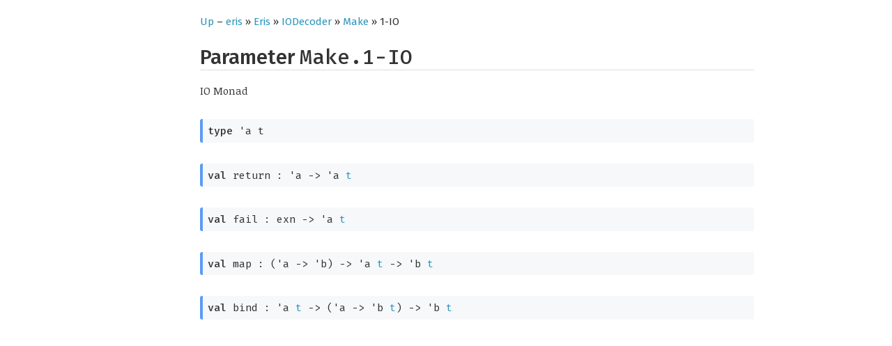

--- FILE ---
content_type: text/html; charset=utf-8
request_url: https://eris.codeberg.page/ocaml-eris/eris/Eris/IODecoder/Make/argument-1-IO/
body_size: 2637
content:
<!DOCTYPE html>
<html xmlns="http://www.w3.org/1999/xhtml"><head><title>IO (eris.Eris.IODecoder.Make.1-IO)</title><link rel="stylesheet" href="../../../../../odoc.css"/><meta charset="utf-8"/><meta name="generator" content="odoc %%VERSION%%"/><meta name="viewport" content="width=device-width,initial-scale=1.0"/><script src="../../../../../highlight.pack.js"></script><script>hljs.initHighlightingOnLoad();</script></head><body class="odoc"><nav class="odoc-nav"><a href="../index.html">Up</a> – <a href="../../../../index.html">eris</a> &#x00BB; <a href="../../../index.html">Eris</a> &#x00BB; <a href="../../index.html">IODecoder</a> &#x00BB; <a href="../index.html">Make</a> &#x00BB; 1-IO</nav><header class="odoc-preamble"><h1>Parameter <code><span>Make.1-IO</span></code></h1><p>IO Monad</p></header><div class="odoc-content"><div class="odoc-spec"><div class="spec type anchored" id="type-t"><a href="#type-t" class="anchor"></a><code><span><span class="keyword">type</span> <span>'a t</span></span></code></div></div><div class="odoc-spec"><div class="spec value anchored" id="val-return"><a href="#val-return" class="anchor"></a><code><span><span class="keyword">val</span> return : <span><span class="type-var">'a</span> <span class="arrow">&#45;&gt;</span></span> <span><span class="type-var">'a</span> <a href="#type-t">t</a></span></span></code></div></div><div class="odoc-spec"><div class="spec value anchored" id="val-fail"><a href="#val-fail" class="anchor"></a><code><span><span class="keyword">val</span> fail : <span>exn <span class="arrow">&#45;&gt;</span></span> <span><span class="type-var">'a</span> <a href="#type-t">t</a></span></span></code></div></div><div class="odoc-spec"><div class="spec value anchored" id="val-map"><a href="#val-map" class="anchor"></a><code><span><span class="keyword">val</span> map : <span><span>(<span><span class="type-var">'a</span> <span class="arrow">&#45;&gt;</span></span> <span class="type-var">'b</span>)</span> <span class="arrow">&#45;&gt;</span></span> <span><span><span class="type-var">'a</span> <a href="#type-t">t</a></span> <span class="arrow">&#45;&gt;</span></span> <span><span class="type-var">'b</span> <a href="#type-t">t</a></span></span></code></div></div><div class="odoc-spec"><div class="spec value anchored" id="val-bind"><a href="#val-bind" class="anchor"></a><code><span><span class="keyword">val</span> bind : <span><span><span class="type-var">'a</span> <a href="#type-t">t</a></span> <span class="arrow">&#45;&gt;</span></span> <span><span>(<span><span class="type-var">'a</span> <span class="arrow">&#45;&gt;</span></span> <span><span class="type-var">'b</span> <a href="#type-t">t</a></span>)</span> <span class="arrow">&#45;&gt;</span></span> <span><span class="type-var">'b</span> <a href="#type-t">t</a></span></span></code></div></div></div></body></html>

--- FILE ---
content_type: text/css; charset=utf-8
request_url: https://eris.codeberg.page/ocaml-eris/odoc.css
body_size: 14770
content:
@charset "UTF-8";
/* Copyright (c) 2016 The odoc contributors. All rights reserved.
   Distributed under the ISC license, see terms at the end of the file.
   %%NAME%% %%VERSION%% */

/* Fonts */
@import url('https://fonts.googleapis.com/css?family=Fira+Mono:400,500');
@import url('https://fonts.googleapis.com/css?family=Noticia+Text:400,400i,700');
@import url('https://fonts.googleapis.com/css?family=Fira+Sans:400,400i,500,500i,600,600i,700,700i');

:root,
.light:root {
   --main-background: #FFFFFF;

  --color: #333333;
  --link-color: #2C94BD;
  --anchor-hover: #555;
  --anchor-color: #d5d5d5;
  --xref-shadow: #cc6666;
  --header-shadow: #ddd;
  --by-name-version-color: #aaa;
  --by-name-nav-link-color: #222;
  --target-background: rgba(187, 239, 253, 0.3);
  --target-shadow: rgba(187, 239, 253, 0.8);
  --pre-border-color: #eee;
  --code-background: #f6f8fa;

  --li-code-background: #f6f8fa;
  --li-code-color: #0d2b3e;
  --toc-color: #1F2D3D;
  --toc-before-color: #777;
  --toc-background: #f6f8fa;
  --toc-list-border: #ccc;

  --spec-summary-border-color: #5c9cf5;
  --spec-summary-background: var(--code-background);
  --spec-summary-hover-background: #ebeff2;
  --spec-details-after-background: rgba(0, 4, 15, 0.05);
  --spec-details-after-shadow: rgba(204, 204, 204, 0.53);
}

.dark:root {
  --main-background: #202020;
  --code-background: #222;
  --line-numbers-background: rgba(0, 0, 0, 0.125);
  --navbar-background: #202020;

  --color: #bebebe;
  --dirname-color: #666;
  --underline-color: #444;
  --visited-color: #002800;
  --visited-number-color: #252;
  --unvisited-color: #380000;
  --unvisited-number-color: #622;
  --somevisited-color: #303000;
  --highlight-color: #303e3f;
  --line-number-color: rgba(230, 230, 230, 0.3);
  --unvisited-margin-color: #622;
  --border: #333;
  --navbar-border: #333;
  --code-color: #ccc;

  --li-code-background: #373737;
  --li-code-color: #999;
  --toc-color: #777;
  --toc-background: #252525;

  --hljs-link: #999;
  --hljs-keyword: #cda869;
  --hljs-regexp: #f9ee98;
  --hljs-title: #dcdcaa;
  --hljs-type: #ac885b;
  --hljs-meta: #82aaff;
  --hljs-variable: #cf6a4c;
}

@media (prefers-color-scheme: dark) {
  :root {
    --main-background: #202020;
    --code-background: #333;
    --line-numbers-background: rgba(0, 0, 0, 0.125);
    --navbar-background: #202020;

    --meter-unvisited-color: #622;
    --meter-visited-color: #252;
    --meter-separator-color: black;

    --color: #bebebe;
    --dirname-color: #666;
    --underline-color: #444;
    --visited-color: #002800;
    --visited-number-color: #252;
    --unvisited-color: #380000;
    --unvisited-number-color: #622;
    --somevisited-color: #303000;
    --highlight-color: #303e3f;
    --line-number-color: rgba(230, 230, 230, 0.3);
    --unvisited-margin-color: #622;
    --border: #333;
    --navbar-border: #333;
    --code-color: #ccc;
    --by-name-nav-link-color: var(--color);

    --li-code-background: #373737;
    --li-code-color: #999;
    --toc-color: #777;
    --toc-before-color: #777;
    --toc-background: #252525;
    --toc-list-border: #ccc;
    --spec-summary-hover-background: #ebeff2;
    --spec-details-after-background: rgba(0, 4, 15, 0.05);
    --spec-details-after-shadow: rgba(204, 204, 204, 0.53);

    --hljs-link: #999;
    --hljs-keyword: #cda869;
    --hljs-regexp: #f9ee98;
    --hljs-title: #dcdcaa;
    --hljs-type: #ac885b;
    --hljs-meta: #82aaff;
    --hljs-variable: #cf6a4c;
  }
}

/* Reset a few things. */

html, body, div, span, applet, object, iframe, h1, h2, h3, h4, h5, h6, p, blockquote, pre, a, abbr, acronym, address, big, cite, code, del, dfn, em, img, ins, kbd, q, s, samp, small, strike, strong, sub, sup, tt, var, b, u, i, center, dl, dt, dd, ol, ul, li, fieldset, form, label, legend, table, caption, tbody, tfoot, thead, tr, th, td, article, aside, canvas, details, embed, figure, figcaption, footer, header, hgroup, menu, nav, output, ruby, section, summary, time, mark, audio, video {
  padding: 0;
  border: 0;
  font: inherit;
  vertical-align: baseline;

}

table {
  border-collapse: collapse;
  border-spacing: 0;
}

*, *:before, *:after {
  box-sizing: border-box;
}

html {
  font-size: 15px;
}

body {
  text-align: left;
  background: #FFFFFF;
  color: var(--color);
  background-color: var(--main-background);
}

body {
  max-width: 100ex;
  margin-left: calc(10vw + 20ex);
  margin-right: 4ex;
  margin-top: 20px;
  margin-bottom: 50px;
  font-family: "Noticia Text", Georgia, serif;
  line-height: 1.5;
}

header {
  margin-bottom: 30px;
}

nav {
  font-family: "Fira Sans", Helvetica, Arial, sans-serif;
}

/* Basic markup elements */

b, strong {
  font-weight: bold;
}

i {
  font-style: italic;
}

em, i em.odd{
  font-style: italic;
}

em.odd, i em {
  font-style: normal;
}

sup {
  vertical-align: super;
}

sub {
  vertical-align: sub;
}

sup, sub {
  font-size: 12px;
  line-height: 0;
  margin-left: 0.2ex;
}

ul, ol {
  list-style-position: outside
}

ul>li {
  margin-left: 22px;
}

ol>li {
  margin-left: 27.2px;
}

li>*:first-child {
  margin-top: 0
}

/* Text alignements, this should be forbidden. */

.left {
  text-align: left;
}

.right {
  text-align: right;
}

.center {
  text-align: center;
}

/* Links and anchors */

a {
  text-decoration: none;
  color: var(--link-color);
}

a:hover {
  box-shadow: 0 1px 0 0 var(--link-color);
}

/* Linked highlight */
*:target {
  background-color: var(--target-background) !important;
  box-shadow: 0 0px 0 1px var(--target-shadow) !important;
  border-radius: 1px;
}

*:hover > a.anchor {
  visibility: visible;
}

a.anchor:before {
  content: "#";
}

a.anchor:hover {
  box-shadow: none;
  text-decoration: none;
  color: var(--anchor-hover);
}

a.anchor {
  visibility: hidden;
  position: absolute;
  /* top: 0px; */
  /* margin-left: -3ex; */
  margin-left: -1.3em;
  font-weight: normal;
  font-style: normal;
  padding-right: 0.4em;
  padding-left: 0.4em;
  /* To remain selectable */
  color: var(--anchor-color);
}

.spec > a.anchor {
  margin-left: -2.3em;
  padding-right: 0.9em;
}

.xref-unresolved {
  color: #2C94BD;
}
.xref-unresolved:hover {
  box-shadow: 0 1px 0 0 var(--xref-shadow);
}

/* Section and document divisions.
   Until at least 4.03 many of the modules of the stdlib start at .h7,
   we restart the sequence there like h2  */

h1, h2, h3, h4, h5, h6, .h7, .h8, .h9, .h10 {
  font-family: "Fira Sans", Helvetica, Arial, sans-serif;
  font-weight: 400;
  padding-top: 0.1em;
  line-height: 1.2;
  overflow-wrap: break-word;
}

h1 {
  font-weight: 500;
  font-size: 2.441em;
}

h1 {
  font-weight: 500;
  font-size: 1.953em;
  box-shadow: 0 1px 0 0 var(--header-shadow);
}

h2 {
  font-size: 1.563em;
}

h3 {
  font-size: 1.25em;
}

small, .font_small {
  font-size: 0.8em;
}

h1 code, h1 tt {
  font-size: inherit;
  font-weight: inherit;
}

h2 code, h2 tt {
  font-size: inherit;
  font-weight: inherit;
}

h3 code, h3 tt {
  font-size: inherit;
  font-weight: inherit;
}

h3 code, h3 tt {
  font-size: inherit;
  font-weight: inherit;
}

h4 {
  font-size: 1.12em;
}

/* Comment delimiters, hidden but accessible to screen readers and 
   selected for copy/pasting */

/* Taken from bootstrap */
/* See also https://stackoverflow.com/a/27769435/4220738 */
.comment-delim {
  position: absolute;
  width: 1px;
  height: 1px;
  padding: 0;
  margin: -1px;
  overflow: hidden;
  clip: rect(0, 0, 0, 0);
  white-space: nowrap;
  border: 0;
}

/* Preformatted and code */

tt, code, pre {
  font-family: "Fira Mono", courier;
  font-weight: 400;
}

pre {
  padding: 0.1em;
  border: 1px solid var(--pre-border-color);
  border-radius: 5px;
  overflow-x: auto;
}

p code,
li code {
  background-color: var(--li-code-background);
  color: var(--li-code-color);
  border-radius: 3px;
  padding: 0 0.3ex;
}

p a > code {
  color: var(--link-color);
}

code {
  white-space: pre-wrap;
}

/* Code blocks (e.g. Examples) */

pre code {
  font-size: 0.893rem;
}

/* Code lexemes */

.keyword {
  font-weight: 500;
}

.arrow { white-space: nowrap }

/* Module member specification */

.spec {
  background-color: var(--spec-summary-background);
  border-radius: 3px;
  border-left: 4px solid var(--spec-summary-border-color);
  border-right: 5px solid transparent;
  padding: 0.35em 0.5em;
}

li:not(:last-child) > .def-doc {
  margin-bottom: 15px;
}

/* Spacing between items */
div.odoc-spec,.odoc-include {
  margin-bottom: 2em;
}

.spec.type .variant p, .spec.type .record p {
  margin: 5px;
}

.spec.type .variant, .spec.type .record {
  margin-left: 2ch;
  list-style: none;
  display: flex;
  flex-wrap: wrap;
  row-gap: 4px;
}

.spec.type .record > code, .spec.type .variant > code {
  min-width: 40%;
}

.spec.type > ol {
  margin-top: 0;
  margin-bottom: 0;
}

.spec.type .record > .def-doc, .spec.type .variant > .def-doc {
  min-width:50%;
  padding-left: 22px;
  margin-left: 10%;
  border-radius: 3px;
  flex-grow:1;
  border-left: 0.1em solid var(--spec-summary-border-color);
}

div.def {
  margin-top: 0;
  text-indent: -2ex;
  padding-left: 2ex;
}

div.def-doc>*:first-child {
  margin-top: 0;
}

/* Collapsible inlined include and module */

.odoc-include details {
  position: relative;
}

.odoc-include.shadowed-include {
  display: none;
}

.odoc-include details:after {
  z-index: -100;
  display: block;
  content: " ";
  position: absolute;
  border-radius: 0 1ex 1ex 0;
  right: -20px;
  top: 1px;
  bottom: 1px;
  width: 15px;
  background: var(--spec-details-after-background, rgba(0, 4, 15, 0.05));
  box-shadow: 0 0px 0 1px var(--spec-details-after-shadow, rgba(204, 204, 204, 0.53));
}

.odoc-include summary {
  position: relative;
  margin-bottom: 1em;
  cursor: pointer;
  outline: none;
}

.odoc-include summary:hover {
  background-color: var(--spec-summary-hover-background);
}

/* FIXME: Does not work in Firefox. */
.odoc-include summary::-webkit-details-marker {
  color: #888;
  transform: scaleX(-1);
  position: absolute;
  top: calc(50% - 5px);
  height: 11px;
  right: -29px;
}

/* Records and variants FIXME */

div.def table {
  text-indent: 0em;
  padding: 0;
  margin-left: -2ex;
}

td.def {
  padding-left: 2ex;
}

td.def-doc *:first-child {
  margin-top: 0em;
}

/* Lists of @tags */

.at-tags { list-style-type: none; margin-left: -3ex; }
.at-tags li { padding-left: 3ex; text-indent: -3ex; }
.at-tags .at-tag { text-transform: capitalize }

/* Lists of modules */

.modules { list-style-type: none; margin-left: -3ex; }
.modules li { padding-left: 3ex; text-indent: -3ex; margin-top: 5px }
.modules .synopsis { padding-left: 1ch; }

/* Odig package index */

.packages { list-style-type: none; margin-left: -3ex; }
.packages li { padding-left: 3ex; text-indent: -3ex }
.packages li a.anchor { padding-right: 0.5ch; padding-left: 3ch; }
.packages .version { font-size: 10px; color: var(--by-name-version-color); }
.packages .synopsis { padding-left: 1ch }

.by-name nav a {
  text-transform: uppercase;
  font-size: 18px;
  margin-right: 1ex;
  color: var(--by-name-nav-link-color,);
  display: inline-block;
}

.by-tag nav a {
  margin-right: 1ex;
  color: var(--by-name-nav-link-color);
  display: inline-block;
}

.by-tag ol { list-style-type: none; }
.by-tag ol.tags li { margin-left: 1ch; display: inline-block }
.by-tag td:first-child { text-transform: uppercase; }

/* Odig package page */

.package nav {
  display: inline;
  font-size: 14px;
  font-weight: normal;
}

.package .version {
  font-size: 14px;
}

.package.info {
  margin: 0;
}

.package.info td:first-child {
  font-style: italic;
  padding-right: 2ex;
}

.package.info ul {
  list-style-type: none;
  display: inline;
  margin: 0;
}

.package.info li {
  display: inline-block;
  margin: 0;
  margin-right: 1ex;
}

#info-authors li, #info-maintainers li {
  display: block;
}

/* Sidebar and TOC */

.odoc-toc:before {
  display: block;
  content: "Contents";
  text-transform: uppercase;
  font-size: 1em;
  margin: 1.414em 0 0.5em;
  font-weight: 500;
  color: var(--toc-before-color);
  line-height: 1.2;
}

.odoc-toc {
  position: fixed;
  top: 0px;
  bottom: 0px;
  left: 0px;
  max-width: 30ex;
  min-width: 26ex;
  width: 20%;
  background: var(--toc-background);
  overflow: auto;
  color: var(--toc-color);
  padding-left: 2ex;
  padding-right: 2ex;
}

.odoc-toc ul li a {
  font-family: "Fira Sans", sans-serif;
  font-size: 0.95em;
  color: var(--color);
  font-weight: 400;
  line-height: 1.6em;
  display: block;
}

.odoc-toc ul li a:hover {
  box-shadow: none;
  text-decoration: underline;
}

/* First level titles */

.odoc-toc>ul>li>a {
  font-weight: 500;
}

.odoc-toc li ul {
  margin: 0px;
}

.odoc-toc ul {
  list-style-type: none;
}

.odoc-toc ul li {
  margin: 0;
}
.odoc-toc>ul>li {
  margin-bottom: 0.3em;
}

.odoc-toc ul li li {
  border-left: 1px solid var(--toc-list-border);
  margin-left: 5px;
  padding-left: 12px;
}

/* Mobile adjustements. */

@media only screen and (max-width: 95ex) {
  .odoc-content {
    margin: auto;
    padding: 2em;
  }
  .odoc-toc {
    position: static;
    width: auto;
    min-width: unset;
    max-width: unset;
    border: none;
    padding: 0.2em 1em;
    border-radius: 5px;
  }
}

/* Print adjustements. */

@media print {
  body {
    color: black;
    background: white;
  }
  body nav:first-child {
    visibility: hidden;
  }
}

/* Syntax highlighting (based on github-gist) */

.hljs {
  display: block;
  background: var(--code-background);
  padding: 0.5em;
  color: var(--color);
  overflow-x: auto;
}

.hljs-comment,
.hljs-meta {
  color: #969896;
}

.hljs-string,
.hljs-variable,
.hljs-template-variable,
.hljs-strong,
.hljs-emphasis,
.hljs-quote {
  color: #df5000;
}

.hljs-keyword,
.hljs-selector-tag {
  color: #a71d5d;
}

.hljs-type,
.hljs-class .hljs-title {
  color: #458;
  font-weight: 500;
}

.hljs-literal,
.hljs-symbol,
.hljs-bullet,
.hljs-attribute {
  color: #0086b3;
}

.hljs-section,
.hljs-name {
  color: #63a35c;
}

.hljs-tag {
  color: #333333;
}

.hljs-attr,
.hljs-selector-id,
.hljs-selector-class,
.hljs-selector-attr,
.hljs-selector-pseudo {
  color: #795da3;
}

.hljs-addition {
  color: #55a532;
  background-color: #eaffea;
}

.hljs-deletion {
  color: #bd2c00;
  background-color: #ffecec;
}

.hljs-link {
  text-decoration: underline;
}

/*---------------------------------------------------------------------------
   Copyright (c) 2016 The odoc contributors

   Permission to use, copy, modify, and/or distribute this software for any
   purpose with or without fee is hereby granted, provided that the above
   copyright notice and this permission notice appear in all copies.

   THE SOFTWARE IS PROVIDED "AS IS" AND THE AUTHOR DISCLAIMS ALL WARRANTIES
   WITH REGARD TO THIS SOFTWARE INCLUDING ALL IMPLIED WARRANTIES OF
   MERCHANTABILITY AND FITNESS. IN NO EVENT SHALL THE AUTHOR BE LIABLE FOR
   ANY SPECIAL, DIRECT, INDIRECT, OR CONSEQUENTIAL DAMAGES OR ANY DAMAGES
   WHATSOEVER RESULTING FROM LOSS OF USE, DATA OR PROFITS, WHETHER IN AN
   ACTION OF CONTRACT, NEGLIGENCE OR OTHER TORTIOUS ACTION, ARISING OUT OF
   OR IN CONNECTION WITH THE USE OR PERFORMANCE OF THIS SOFTWARE.
  ---------------------------------------------------------------------------*/
